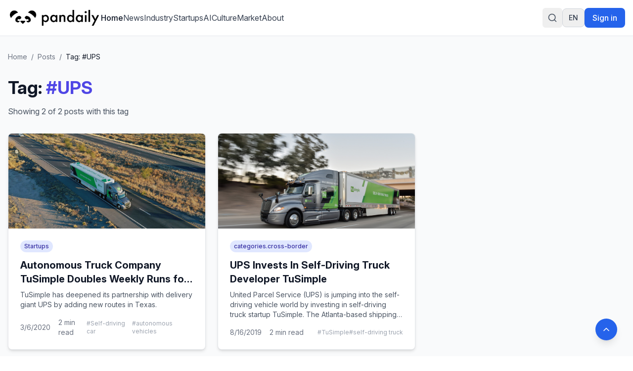

--- FILE ---
content_type: text/html
request_url: https://pandaily.com/tag/ups/
body_size: 9120
content:
<!DOCTYPE html><html lang="en" dir="ltr"><head><meta charSet="utf-8"/><meta name="viewport" content="width=device-width, initial-scale=1"/><title>#UPS - Pandaily</title><meta name="description" content="Browse all posts tagged with UPS on Pandaily"/><link rel="canonical" href="https://pandaily.com/tag/ups"/><link rel="stylesheet" href="/assets/tailwind-BaXTH7fR.css"/><link rel="stylesheet" href="/assets/rtl-BCOmrfRK.css"/><link rel="stylesheet" href="https://fonts.googleapis.com/css2?family=Inter:ital,opsz,wght@0,14..32,100..900;1,14..32,100..900&amp;display=swap"/><link rel="manifest" href="/seo-icons/manifest.json"/><link rel="icon" type="image/x-icon" href="/favicon.ico"/><link rel="icon" type="image/png" sizes="16x16" href="/seo-icons/favicon-16x16.png"/><link rel="icon" type="image/png" sizes="32x32" href="/seo-icons/favicon-32x32.png"/><link rel="icon" type="image/png" sizes="96x96" href="/seo-icons/favicon-96x96.png"/><link rel="apple-touch-icon" sizes="57x57" href="/seo-icons/apple-icon-57x57.png"/><link rel="apple-touch-icon" sizes="60x60" href="/seo-icons/apple-icon-60x60.png"/><link rel="apple-touch-icon" sizes="72x72" href="/seo-icons/apple-icon-72x72.png"/><link rel="apple-touch-icon" sizes="76x76" href="/seo-icons/apple-icon-76x76.png"/><link rel="apple-touch-icon" sizes="114x114" href="/seo-icons/apple-icon-114x114.png"/><link rel="apple-touch-icon" sizes="120x120" href="/seo-icons/apple-icon-120x120.png"/><link rel="apple-touch-icon" sizes="144x144" href="/seo-icons/apple-icon-144x144.png"/><link rel="apple-touch-icon" sizes="152x152" href="/seo-icons/apple-icon-152x152.png"/><link rel="apple-touch-icon" sizes="180x180" href="/seo-icons/apple-icon-180x180.png"/><link rel="msapplication-config" href="/seo-icons/browserconfig.xml"/><link rel="alternate" hrefLang="en" href="https://pandaily.com/tag/ups/"/><link rel="alternate" hrefLang="ar" href="https://ar.pandaily.com/tag/ups/"/><link rel="alternate" hrefLang="ko" href="https://ko.pandaily.com/tag/ups/"/><link rel="alternate" hrefLang="es" href="https://es.pandaily.com/tag/ups/"/><link rel="alternate" hrefLang="x-default" href="https://pandaily.com/tag/ups/"/><meta name="theme-color" content="#2563eb"/><meta name="apple-mobile-web-app-capable" content="yes"/><meta name="apple-mobile-web-app-status-bar-style" content="default"/><meta name="apple-mobile-web-app-title" content="Pandaily"/><meta name="msapplication-TileColor" content="#2563eb"/><meta name="msapplication-TileImage" content="/seo-icons/ms-icon-144x144.png"/><script>
(function() {
  try {
    // Get theme from localStorage or system preference
    const theme = localStorage.getItem('theme');
    const systemPreference = window.matchMedia('(prefers-color-scheme: dark)').matches ? 'dark' : 'light';
    const preferredTheme = theme || systemPreference;
    
    // Apply theme to document element
    const root = document.documentElement;
    root.classList.remove('light', 'dark');
    
    if (preferredTheme === 'dark') {
      root.classList.add('dark');
    } else {
      root.classList.add('light');
    }
    
    // Store the applied theme back to localStorage to ensure consistency
    localStorage.setItem('theme', preferredTheme);
    
    // Set a data attribute to help React know what theme was applied
    root.setAttribute('data-theme', preferredTheme);
  } catch (e) {
    // Fallback to light theme if anything fails
    document.documentElement.classList.remove('dark');
    document.documentElement.classList.add('light');
    document.documentElement.setAttribute('data-theme', 'light');
  }
})();
</script><script async="" src="https://www.googletagmanager.com/gtag/js?id=G-FZLJC5WJDF"></script><script>
                  window.dataLayer = window.dataLayer || [];
                  function gtag(){dataLayer.push(arguments);}
                  gtag('js', new Date());
                  gtag('config', 'G-FZLJC5WJDF', {
                    page_path: window.location.pathname,
                  });
                </script><script>window.ENV = {"GA_MEASUREMENT_ID":"G-FZLJC5WJDF"};</script></head><body class="h-full bg-white dark:bg-gray-900 text-gray-900 dark:text-gray-100 transition-colors duration-300"><script>((STORAGE_KEY2, restoreKey) => {
    if (!window.history.state || !window.history.state.key) {
      let key2 = Math.random().toString(32).slice(2);
      window.history.replaceState({
        key: key2
      }, "");
    }
    try {
      let positions = JSON.parse(sessionStorage.getItem(STORAGE_KEY2) || "{}");
      let storedY = positions[restoreKey || window.history.state.key];
      if (typeof storedY === "number") {
        window.scrollTo(0, storedY);
      }
    } catch (error2) {
      console.error(error2);
      sessionStorage.removeItem(STORAGE_KEY2);
    }
  })("positions", null)</script><link rel="modulepreload" href="/assets/entry.client-B7sKhcE-.js"/><link rel="modulepreload" href="/assets/jsx-runtime-0DLF9kdB.js"/><link rel="modulepreload" href="/assets/index-Dsk5OEAb.js"/><link rel="modulepreload" href="/assets/components-Bnv698gZ.js"/><link rel="modulepreload" href="/assets/button-BipZKh9Z.js"/><link rel="modulepreload" href="/assets/analytics.client-bPp4IVyd.js"/><link rel="modulepreload" href="/assets/link-utils-BtWZo6MH.js"/><link rel="modulepreload" href="/assets/arrow-right-C2-2FYTw.js"/><link rel="modulepreload" href="/assets/PandailyProLogo-CrFpZy5r.js"/><link rel="modulepreload" href="/assets/external-link-B-iXhpzj.js"/><link rel="modulepreload" href="/assets/auth.client-_arFDVJW.js"/><link rel="modulepreload" href="/assets/root-FcPes_es.js"/><link rel="modulepreload" href="/assets/featured-image-v-I02BlN.js"/><link rel="modulepreload" href="/assets/tag._slug-XmG6STp-.js"/><script>window.__remixContext = {"basename":"/","future":{"v3_fetcherPersist":true,"v3_relativeSplatPath":true,"v3_throwAbortReason":true,"v3_routeConfig":false,"v3_singleFetch":true,"v3_lazyRouteDiscovery":true,"unstable_optimizeDeps":false},"isSpaMode":false};window.__remixContext.stream = new ReadableStream({start(controller){window.__remixContext.streamController = controller;}}).pipeThrough(new TextEncoderStream());</script><script type="module" async="">;
import * as route0 from "/assets/root-FcPes_es.js";
import * as route1 from "/assets/tag._slug-XmG6STp-.js";
window.__remixManifest = {
  "entry": {
    "module": "/assets/entry.client-B7sKhcE-.js",
    "imports": [
      "/assets/jsx-runtime-0DLF9kdB.js",
      "/assets/index-Dsk5OEAb.js",
      "/assets/components-Bnv698gZ.js"
    ],
    "css": []
  },
  "routes": {
    "root": {
      "id": "root",
      "path": "",
      "hasAction": false,
      "hasLoader": true,
      "hasClientAction": false,
      "hasClientLoader": false,
      "hasErrorBoundary": true,
      "module": "/assets/root-FcPes_es.js",
      "imports": [
        "/assets/jsx-runtime-0DLF9kdB.js",
        "/assets/index-Dsk5OEAb.js",
        "/assets/components-Bnv698gZ.js",
        "/assets/button-BipZKh9Z.js",
        "/assets/analytics.client-bPp4IVyd.js",
        "/assets/link-utils-BtWZo6MH.js",
        "/assets/arrow-right-C2-2FYTw.js",
        "/assets/PandailyProLogo-CrFpZy5r.js",
        "/assets/external-link-B-iXhpzj.js",
        "/assets/auth.client-_arFDVJW.js"
      ],
      "css": []
    },
    "routes/tag.$slug": {
      "id": "routes/tag.$slug",
      "parentId": "root",
      "path": "tag/:slug",
      "hasAction": false,
      "hasLoader": true,
      "hasClientAction": false,
      "hasClientLoader": false,
      "hasErrorBoundary": false,
      "module": "/assets/tag._slug-XmG6STp-.js",
      "imports": [
        "/assets/jsx-runtime-0DLF9kdB.js",
        "/assets/index-Dsk5OEAb.js",
        "/assets/analytics.client-bPp4IVyd.js",
        "/assets/link-utils-BtWZo6MH.js",
        "/assets/featured-image-v-I02BlN.js",
        "/assets/components-Bnv698gZ.js"
      ],
      "css": []
    },
    "routes/_index": {
      "id": "routes/_index",
      "parentId": "root",
      "index": true,
      "hasAction": false,
      "hasLoader": true,
      "hasClientAction": false,
      "hasClientLoader": false,
      "hasErrorBoundary": false,
      "module": "/assets/_index-CEkdfUnC.js",
      "imports": [
        "/assets/jsx-runtime-0DLF9kdB.js",
        "/assets/featured-image-v-I02BlN.js",
        "/assets/card-CvU3QKoc.js",
        "/assets/button-BipZKh9Z.js",
        "/assets/index-Dsk5OEAb.js",
        "/assets/link-utils-BtWZo6MH.js",
        "/assets/PandailyProLogo-CrFpZy5r.js",
        "/assets/components-Bnv698gZ.js",
        "/assets/arrow-right-C2-2FYTw.js"
      ],
      "css": []
    },
    "routes/$slug": {
      "id": "routes/$slug",
      "parentId": "root",
      "path": ":slug",
      "hasAction": false,
      "hasLoader": true,
      "hasClientAction": false,
      "hasClientLoader": false,
      "hasErrorBoundary": false,
      "module": "/assets/_slug-Dgh7kvE6.js",
      "imports": [
        "/assets/jsx-runtime-0DLF9kdB.js",
        "/assets/link-utils-BtWZo6MH.js",
        "/assets/featured-image-v-I02BlN.js",
        "/assets/index-Dsk5OEAb.js",
        "/assets/analytics.client-bPp4IVyd.js",
        "/assets/components-Bnv698gZ.js"
      ],
      "css": []
    }
  },
  "url": "/assets/manifest-6b230c1f.js",
  "version": "6b230c1f"
};
window.__remixRouteModules = {"root":route0,"routes/tag.$slug":route1};

import("/assets/entry.client-B7sKhcE-.js");</script></body></html><!--$--><script>window.__remixContext.streamController.enqueue("[{\"_1\":2,\"_406\":-5,\"_407\":-5},\"loaderData\",{\"_3\":4,\"_310\":311},\"root\",{\"_5\":-5,\"_6\":7,\"_8\":9,\"_16\":17,\"_306\":307},\"user\",\"language\",\"en\",\"languageConfig\",{\"_10\":7,\"_11\":12,\"_13\":14,\"_15\":-5},\"code\",\"name\",\"English\",\"dir\",\"ltr\",\"subdomain\",\"translations\",{\"_18\":19,\"_30\":31,\"_56\":57,\"_76\":77,\"_28\":100,\"_127\":128,\"_139\":140,\"_92\":162,\"_170\":171,\"_82\":176,\"_198\":199,\"_22\":204},\"header\",{\"_20\":21,\"_22\":23,\"_24\":25,\"_26\":27,\"_28\":29},\"home\",\"Home\",\"about\",\"About\",\"signIn\",\"Sign in\",\"signOut\",\"Sign out\",\"search\",\"Search\",\"footer\",{\"_32\":33,\"_34\":35,\"_36\":37,\"_38\":39,\"_40\":41,\"_42\":43,\"_44\":45,\"_46\":47,\"_48\":49,\"_50\":51,\"_52\":53,\"_54\":55},\"tagline\",\"Everything about China's Innovation\",\"description\",\"Pandaily is a tech media based in Beijing. Our mission is to deliver premium content and contextual insights on China's technology scene to the worldwide tech community.\",\"aboutUs\",\"About Us\",\"joinUs\",\"Join Us\",\"contactUs\",\"Contact Us\",\"writeForUs\",\"Write for Us\",\"donateToUs\",\"Donate To Us\",\"partnership\",\"Partnership\",\"trade\",\"Trade\",\"techBuzzChina\",\"TechBuzz China\",\"backToTop\",\"Back to top\",\"copyright\",\"© 2017 - {{year}} Pandaily. All rights reserved.\",\"categories\",{\"_58\":59,\"_60\":61,\"_62\":63,\"_64\":65,\"_66\":67,\"_68\":69,\"_70\":71,\"_72\":73,\"_74\":75},\"news\",\"News\",\"industry\",\"Industry\",\"startups\",\"Startups\",\"ai\",\"AI\",\"culture\",\"Culture\",\"market\",\"Market\",\"gadgets\",\"Gadgets\",\"auto\",\"Auto\",\"gaming\",\"Gaming\",\"common\",{\"_78\":79,\"_80\":81,\"_82\":83,\"_84\":85,\"_86\":87,\"_88\":89,\"_90\":91,\"_92\":93,\"_94\":95,\"_96\":97,\"_98\":99},\"readMore\",\"Read more\",\"loading\",\"Loading...\",\"error\",\"Error\",\"notFound\",\"Not found\",\"goBack\",\"Go back\",\"share\",\"Share\",\"enterHere\",\"Enter here\",\"posts\",\"Posts\",\"previous\",\"Previous\",\"next\",\"Next\",\"minRead\",\"min read\",{\"_101\":102,\"_103\":104,\"_105\":106,\"_107\":108,\"_109\":110,\"_119\":120,\"_121\":122,\"_123\":124,\"_125\":126},\"placeholder\",\"Search articles, categories, tags...\",\"searching\",\"Searching...\",\"close\",\"Close search\",\"tipsTitle\",\"Search Tips:\",\"tips\",{\"_111\":112,\"_113\":114,\"_115\":116,\"_117\":118},\"autoSearch\",\"Search is performed automatically as you type\",\"exactPhrase\",\"Use quotes for exact phrases: \\\"artificial intelligence\\\"\",\"searchScope\",\"Search works across article titles, content, categories, and tags\",\"closeShortcut\",\"to close\",\"noResults\",\"No results found for \\\"{{query}}\\\"\",\"noResultsHint\",\"Try adjusting your search terms or browse our categories\",\"resultsCount\",\"Found {{count}} result for \\\"{{query}}\\\"\",\"resultsCount_plural\",\"Found {{count}} results for \\\"{{query}}\\\"\",\"category\",{\"_129\":130,\"_131\":132,\"_133\":134,\"_135\":136,\"_137\":138},\"title\",\"Category\",\"showing\",\"Showing {{count}} of {{total}} posts in this category\",\"noPosts\",\"No posts found in this category\",\"noPostsDescription\",\"This category doesn't have any published posts yet.\",\"browseAllPosts\",\"Browse All Posts\",\"homepage\",{\"_141\":142,\"_143\":144,\"_145\":146,\"_147\":148,\"_149\":150,\"_151\":152,\"_153\":154,\"_155\":156},\"featuredStory\",\"Featured Story\",\"featuredNews\",\"Featured News\",\"exploreByCategory\",\"Explore by Category\",\"latestNews\",\"Latest News\",\"exploreAllNews\",\"Explore All News\",\"noMorePosts\",\"No more posts to load\",\"loadingMore\",\"Loading more news...\",\"newsletter\",{\"_157\":158,\"_34\":159,\"_160\":161},\"stayUpdated\",\"Stay Updated\",\"Get the latest China tech news delivered to your inbox\",\"subscribe\",\"Subscribe to Newsletter\",{\"_163\":164,\"_131\":165,\"_133\":166,\"_135\":167,\"_94\":95,\"_96\":97,\"_168\":169},\"allPosts\",\"All Posts\",\"Showing {{count}} of {{total}} posts\",\"No posts found\",\"Check back later for new content.\",\"backToAllPosts\",\"Back to All Posts\",\"tag\",{\"_129\":172,\"_131\":173,\"_133\":174,\"_135\":175},\"Tag\",\"Showing {{count}} of {{total}} posts with this tag\",\"No posts with this tag\",\"This tag does not have any published posts yet.\",{\"_177\":178,\"_182\":183,\"_186\":187,\"_190\":191,\"_192\":193,\"_194\":195,\"_196\":197},\"404\",{\"_129\":179,\"_180\":181},\"Page Not Found\",\"message\",\"The page you're looking for doesn't exist or has been moved. Let's get you back on track!\",\"500\",{\"_129\":184,\"_180\":185},\"Server Error\",\"Our servers are having a moment. Our team has been notified and is working to fix this.\",\"general\",{\"_129\":188,\"_180\":189},\"Oops! Something went wrong\",\"We're sorry, but something unexpected happened. Please try again.\",\"backToHome\",\"Back to Home\",\"tryAgain\",\"Try Again\",\"funTitle\",\"Don't worry, this happens to the best of us!\",\"funMessage\",\"While you're here, why not explore our latest articles on China's tech scene? We have amazing insights waiting for you on our homepage.\",\"meta\",{\"_129\":200,\"_34\":201,\"_202\":203},\"Pandaily - China Tech News, AI \u0026 Electric Vehicle Insights\",\"Premier English-language source for Chinese technology news, AI breakthroughs, and electric vehicle developments. Deep insights from Beijing's tech landscape for the global community.\",\"keywords\",\"China tech news, Chinese technology, AI news China, electric vehicles China, Chinese startups, fintech China, Pandaily, TechBuzz China podcast\",{\"_198\":205,\"_209\":210,\"_220\":221,\"_234\":235,\"_281\":282,\"_298\":299},{\"_129\":206,\"_34\":207,\"_202\":208},\"About Pandaily - Premier China Tech News \u0026 Insights\",\"Learn about Pandaily, Beijing's premier English-language media company delivering contextual insights on Chinese technology, business, and innovation to the global community.\",\"Pandaily, China tech news, Chinese technology, TechBuzz China podcast, DecodeChina, Pandata, China business insights\",\"hero\",{\"_129\":211,\"_212\":213,\"_214\":215,\"_216\":217,\"_218\":219},\"About Pandaily\",\"subtitle\",\"Beijing's premier English-language media company delivering contextual insights on Chinese technology, business, and innovation to the global community.\",\"location\",\"Beijing, China\",\"globalAudience\",\"Global Audience\",\"millionsReached\",\"Millions Reached\",\"whoWeAre\",{\"_129\":222,\"_34\":223,\"_224\":225},\"Who We Are\",\"Pandaily is a Beijing-based media company equipped with a deep understanding of China's technology landscape and the unicorns that drive its innovation. Our mission is to deliver premium content with contextual insights on Chinese technology, business, sports, and culture to the worldwide community.\",\"stats\",{\"_226\":227,\"_228\":229,\"_230\":231,\"_232\":233},\"productLines\",\"Product Lines\",\"reach\",\"Reach\",\"podcast\",\"Podcast\",\"events\",\"Events\",\"whatWeDo\",{\"_129\":236,\"_212\":237,\"_238\":239,\"_252\":253,\"_267\":268},\"What We Do\",\"Pandaily operates three core product lines designed to bridge the gap between China's dynamic tech ecosystem and the global community.\",\"onlineContent\",{\"_129\":240,\"_241\":242,\"_230\":245,\"_248\":249},\"Online English Content\",\"pandaily\",{\"_129\":243,\"_34\":244},\"Pandaily.com\",\"Our website publishes English content on industrial insights, tech company moves, product reviews, and cultural pieces with a focus on North American and Asian readers.\",{\"_129\":246,\"_34\":247},\"TechBuzz China Podcast\",\"Weekly insights from China experts Rui Ma \u0026 Ying-Ying Lu, uncovering unique perspectives on Chinese tech news that don't make it into English coverage.\",\"video\",{\"_129\":250,\"_34\":251},\"Pandaily Video Series\",\"In-depth reviews of smart devices and insider exploration of China's tech scene for all technology enthusiasts.\",\"community\",{\"_129\":254,\"_255\":256},\"Community Connection\",\"decodeChina\",{\"_129\":257,\"_34\":258,\"_259\":260},\"DecodeChina\",\"A one-week intensive immersion into China's tech scene, occurring bi-monthly to broaden participants' understanding through:\",\"items\",{\"_261\":262,\"_263\":264,\"_265\":266},\"visits\",\"Company visits and networking\",\"courses\",\"Pandaily-designed courses\",\"workshops\",\"Workshops and cultural excursions\",\"data\",{\"_129\":269,\"_270\":271},\"Data Service\",\"pandata\",{\"_129\":272,\"_34\":273,\"_259\":274},\"Pandata\",\"A comprehensive database containing information on China's most influential tech companies, including:\",{\"_275\":276,\"_277\":278,\"_279\":280},\"overviews\",\"Company overviews\",\"biographies\",\"Executive team biographies\",\"stories\",\"Origin stories and developments\",\"byTheNumbers\",{\"_129\":283,\"_34\":284,\"_224\":285},\"By the Numbers\",\"As one of the most popular sources for the international community to learn about China, Pandaily has reached millions around the globe. Though our subscribers hail from all corners of the world, our goal is persistent: to break through the language barrier and strengthen our readers' understanding of China.\",{\"_286\":287,\"_288\":289,\"_290\":291,\"_292\":293,\"_294\":295,\"_296\":297},\"millions\",\"Millions\",\"millionsLabel\",\"Global Readers Reached\",\"weekly\",\"Weekly\",\"weeklyLabel\",\"Podcast Episodes\",\"global\",\"Global\",\"globalLabel\",\"Subscriber Community\",\"cta\",{\"_129\":300,\"_34\":301,\"_302\":303,\"_304\":305},\"Join Our Community\",\"Stay connected with China's evolving tech landscape through our comprehensive coverage and expert insights.\",\"readLatestNews\",\"Read Latest News\",\"listenToPodcast\",\"Listen to Podcast\",\"ENV\",{\"_308\":309},\"GA_MEASUREMENT_ID\",\"G-FZLJC5WJDF\",\"routes/tag.$slug\",{\"_92\":312,\"_396\":397,\"_404\":399,\"_170\":357,\"_405\":358,\"_6\":7},[313,365],{\"_314\":315,\"_129\":316,\"_317\":318,\"_319\":320,\"_321\":322,\"_323\":324,\"_325\":326,\"_327\":328,\"_329\":330,\"_331\":332,\"_6\":7,\"_333\":334,\"_335\":-5,\"_336\":337,\"_56\":338,\"_344\":345,\"_359\":360,\"_361\":362,\"_363\":364},\"documentId\",\"fg9ihviu788tsdcmx9fdzjks\",\"Autonomous Truck Company TuSimple Doubles Weekly Runs for UPS\",\"slug\",\"autonomous-truck-company-tusimple-doubles-weekly-runs-for-ups\",\"excerpt\",\"TuSimple has deepened its partnership with delivery giant UPS by adding new routes in Texas. \",\"content\",\"\u003c!-- wp:paragraph --\u003e\\n\u003cp\u003eSelf-driving truck startup TuSimple has deepened its partnership with delivery giant UPS by adding new routes in Texas. \u003c/p\u003e\\n\u003c!-- /wp:paragraph --\u003e\\n\\n\u003c!-- wp:paragraph --\u003e\\n\u003cp\u003e\u003cstrong\u003eSEE ALSO: \u003ca href=\\\"https://pandaily.com/tusimple-secures-extra-120-million-in-funding-to-refine-driverless-trucks/\\\"\u003eTuSimple Secures Extra $120 Million in Funding to Refine Driverless Trucks\u003c/a\u003e\u003c/strong\u003e\u003c/p\u003e\\n\u003c!-- /wp:paragraph --\u003e\\n\\n\u003c!-- wp:paragraph --\u003e\\n\u003cp\u003eThe San Diego-based company will double its UPS runs to 20 trips per week, of which 10 runs will be on a new route between Phoenix and Paso, and the other 10 on the existing route between Phoenix and Tucson.\u003cbr\u003e \u003cbr\u003e UPS Ventures, the shipping company’s investment division, made a strategic investment in TuSimple with an undisclosed amount five months after the two launched a pilot program in March 2019. \u003cbr\u003e \u003cbr\u003e TuSimple is helping UPS explore autonomous driving technologies for its Global Smart Logistics Network, which “aims to improve network efficiencies, safety, and customer service,” Scott Price, UPS chief strategy and transformation officer said in a statement.\u003cbr\u003e \u003cbr\u003e “TuSimple has been instrumental to this initiative, so it was a logical next step for us to expand the test to additional routes within our North American Freight Forwarding lanes,” Price added.\u003cbr\u003e \u003cbr\u003e Besides UPS, TuSimple has raised funds from US-based graphic processor maker Nvidia and Chinese tech company Sina, the operator of China’s biggest microblogging site Weibo. The company has offices in Beijing and Shanghai, where it develops its core technology, which involves advanced camera and image-processing.\u003cbr\u003e \u003cbr\u003e With about 150 engineers, drivers and other employees currently, the robotic trucking company has announced plans to hire hundreds more over the next few years. \u003cbr\u003e \u003cbr\u003e Under the current autonomous trucking rules, a driver and engineer is required in the vehicle for all TuSimple runs. The company aims to perform a fully driverless demonstration in 2021 while expanding its freight deliveries in the US and China.\u003cbr\u003e\u003c/p\u003e\\n\u003c!-- /wp:paragraph --\u003e\",\"publishedDate\",\"2020-03-06T16:18:44.000Z\",\"featured\",false,\"viewCount\",0,\"readingTime\",2,\"status\",\"draft\",\"originalWordPressId\",24606,\"featuredImage\",\"featuredImageUrl\",\"https://assets.pandaily.com/uploads/2019/09/tusimple-new-round.jpg\",[339],{\"_314\":340,\"_11\":63,\"_317\":62,\"_341\":342,\"_34\":343},\"a6dmwhp2xhd385p813ebfqv5\",\"color\",\"#000000\",\"\",\"tags\",[346,351,355],{\"_314\":347,\"_11\":348,\"_317\":349,\"_341\":350,\"_34\":343},\"s0kb7ezgr4bw19o3a9ts6x6t\",\"Self-driving car\",\"self-driving-car\",\"#6366f1\",{\"_314\":352,\"_11\":353,\"_317\":354,\"_341\":350,\"_34\":343},\"jwivcxwvvmqstmsiu96eed9t\",\"autonomous vehicles\",\"autonomous-vehicles\",{\"_314\":356,\"_11\":357,\"_317\":358,\"_341\":350,\"_34\":343},\"m40hccu4v15jcwsv01f7ez4l\",\"UPS\",\"ups\",\"createdAt\",\"2025-06-24T22:47:55.201Z\",\"updatedAt\",\"2025-06-24T23:46:03.845Z\",\"publishedAt\",\"2025-06-24T23:46:03.871Z\",{\"_314\":366,\"_129\":367,\"_317\":368,\"_319\":369,\"_321\":370,\"_323\":371,\"_325\":326,\"_327\":328,\"_329\":330,\"_331\":332,\"_6\":7,\"_333\":372,\"_335\":-5,\"_336\":373,\"_56\":374,\"_344\":379,\"_359\":393,\"_361\":394,\"_363\":395},\"u56445zs2hdeyawqr8379kaw\",\"UPS Invests In Self-Driving Truck Developer TuSimple\",\"ups-invests-in-self-driving-truck-developer-tusimple\",\"United Parcel Service (UPS) is jumping into the self-driving vehicle world by investing in self-driving truck startup TuSimple. The Atlanta-based shipping giant sees it as an opportunity to boost on-road safety and efficiency.\",\"\u003c!-- wp:paragraph --\u003e\\n\u003cp\u003eUnited Parcel Service (UPS) is jumping into the self-driving vehicle world by \u003ca href=\\\"https://www.tusimple.com/wp-content/uploads/2019/08/UPS_TuSimple_Press_Release.pdf\\\"\u003einvesting\u003c/a\u003e in self-driving truck startup \u003ca href=\\\"https://pandata.pandaily.com/company/tusimple\\\"\u003eTuSimple\u003c/a\u003e. The Atlanta-based shipping giant sees it as an opportunity to boost on-road safety and efficiency.\u003c/p\u003e\\n\u003c!-- /wp:paragraph --\u003e\\n\\n\u003cp\u003e\u003cstrong\u003eSEE ALSO: \u003c/strong\u003e\u003ca href=\\\"https://pandaily.com/tusimple-cooperates-with-usps-on-self-driving-mail-delivery/\\\"\u003e\u003cstrong\u003eTuSimple Cooperates with USPS On Self-Driving Mail Delivery\u003c/strong\u003e\u003c/a\u003e\u003c/p\u003e\\n\\n\u003c!-- wp:paragraph --\u003e\\n\u003cp\u003eThe investment and the testing comes as UPS looks for new ways to remain competitive, cut costs and boost its bottom line. TuSimple, which launched in 2015, says it can cut average transportation costs by 30%. \u003c/p\u003e\\n\u003c!-- /wp:paragraph --\u003e\\n\\n\u003c!-- wp:paragraph --\u003e\\n\u003cp\u003eUPS initially turned to TuSimple to help it better understand how Level 4 autonomous trucking might function within its network. Starting in May, the two companies have been running tests to see if the service and efficiency in the UPS network could be improved by using self-driving tractor trailers transporting goods between Tucson and Phoenix,Arizona. \u003c/p\u003e\\n\u003c!-- /wp:paragraph --\u003e\\n\\n\u003cblockquote class=\\\"twitter-tweet\\\"\u003e\\n\u003cp lang=\\\"en\\\" dir=\\\"ltr\\\"\u003eWe are so excited to be working together to test and develop self-driving trucks! \u003ca href=\\\"https://t.co/R5bteULFiM\\\"\u003ehttps://t.co/R5bteULFiM\u003c/a\u003e\u003c/p\u003e\\n\u003cp\u003e— TuSimple (@TuSimpleAI) \u003ca href=\\\"https://twitter.com/TuSimpleAI/status/1162166422107242497?ref_src=twsrc%5Etfw\\\"\u003eAugust 16, 2019\u003c/a\u003e\u003c/p\u003e\u003c/blockquote\u003e\\n\u003cp\u003e \u003cscript async=\\\"\\\" src=\\\"https://platform.twitter.com/widgets.js\\\" charset=\\\"utf-8\\\"\u003e\u003c/script\u003e\u003c/p\u003e\\n\\n\u003c!-- wp:paragraph --\u003e\\n\u003cp\u003eTuSimple also recently completed five round trips, transporting goods between Phoenix and Dallas distribution centers. A spokesperson for TuSimple said Friday that the collaboration would continue, without revealing details.\u003c/p\u003e\\n\u003c!-- /wp:paragraph --\u003e\\n\\n\u003c!-- wp:paragraph --\u003e\\n\u003cp\u003eThe new funds follow a $95 million D-round financing led by Sina announced in February that made TuSimple the first driverless trucking unicorn at a $1.1 billion valuation. However, neither company has disclosed the amount of the new investment.\u003c/p\u003e\\n\u003c!-- /wp:paragraph --\u003e\",\"2019-08-16T16:18:47.000Z\",19319,\"https://assets.pandaily.com/uploads/2019/08/tusimple.jpg\",[375],{\"_314\":376,\"_11\":377,\"_317\":378,\"_341\":342,\"_34\":343},\"szorqbpr9vbdlhbsy9uhyww1\",\"Cross-border\",\"cross-border\",[380,384,388,389],{\"_314\":381,\"_11\":382,\"_317\":383,\"_341\":350,\"_34\":343},\"s16j9vcuch2i53b5x362grhc\",\"TuSimple\",\"tusimple\",{\"_314\":385,\"_11\":386,\"_317\":387,\"_341\":350,\"_34\":343},\"f4gdg9dq3qxi46fd5zziusw6\",\"self-driving truck\",\"self-driving-truck\",{\"_314\":356,\"_11\":357,\"_317\":358,\"_341\":350,\"_34\":343},{\"_314\":390,\"_11\":391,\"_317\":392,\"_341\":350,\"_34\":343},\"vbtzry0np7liclztg4zeui5a\",\"self-driving vehicle\",\"self-driving-vehicle\",\"2025-06-24T22:21:00.406Z\",\"2025-06-24T23:46:03.075Z\",\"2025-06-24T23:46:03.116Z\",\"pagination\",{\"_398\":399,\"_400\":401,\"_402\":399,\"_403\":330},\"page\",1,\"pageSize\",12,\"pageCount\",\"total\",\"currentPage\",\"tagSlug\",\"actionData\",\"errors\"]\n");</script><!--$--><script>window.__remixContext.streamController.close();</script><!--/$--><!--/$-->